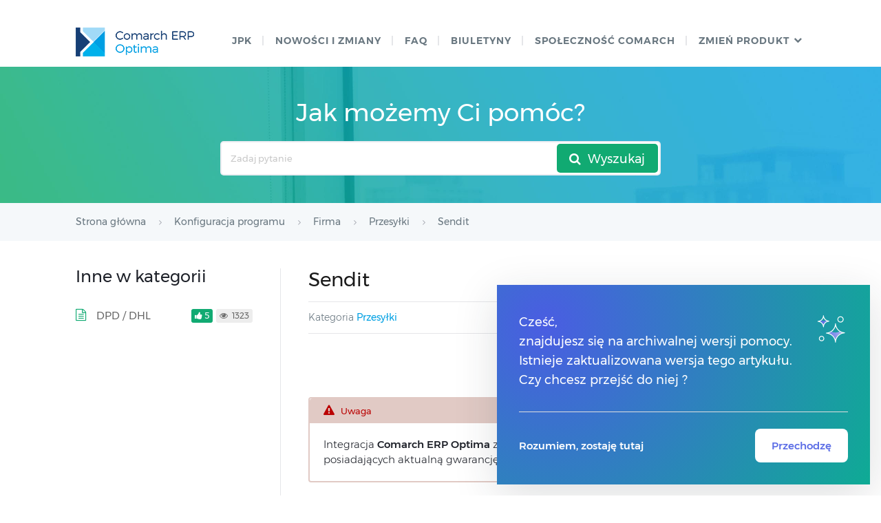

--- FILE ---
content_type: text/html; charset=UTF-8
request_url: https://pomoc.comarch.pl/optima/pl/2018/index.php/dokumentacja/sendit/
body_size: 14503
content:
﻿<!DOCTYPE html>
<html lang="pl-PL">
    <head>
        <meta http-equiv="X-UA-Compatible" content="IE=edge">
        <meta charset="UTF-8" />
        <meta name="viewport" content="width=device-width">
        <link rel="profile" href="http://gmpg.org/xfn/11" />
        <link rel="pingback" href="https://pomoc.comarch.pl/optima/pl/2018/xmlrpc.php" />
        <title>Sendit &#8211; Baza Wiedzy programu Comarch ERP Optima</title>
<meta name='robots' content='max-image-preview:large' />
<link rel="alternate" type="application/rss+xml" title="Baza Wiedzy programu Comarch ERP Optima &raquo; Kanał z wpisami" href="https://pomoc.comarch.pl/optima/pl/2018/index.php/feed/" />
<link rel="alternate" type="application/rss+xml" title="Baza Wiedzy programu Comarch ERP Optima &raquo; Kanał z komentarzami" href="https://pomoc.comarch.pl/optima/pl/2018/index.php/comments/feed/" />
<link rel="alternate" title="oEmbed (JSON)" type="application/json+oembed" href="https://pomoc.comarch.pl/optima/pl/2018/index.php/wp-json/oembed/1.0/embed?url=https%3A%2F%2Fpomoc.comarch.pl%2Foptima%2Fpl%2F2018%2Findex.php%2Fdokumentacja%2Fsendit%2F" />
<link rel="alternate" title="oEmbed (XML)" type="text/xml+oembed" href="https://pomoc.comarch.pl/optima/pl/2018/index.php/wp-json/oembed/1.0/embed?url=https%3A%2F%2Fpomoc.comarch.pl%2Foptima%2Fpl%2F2018%2Findex.php%2Fdokumentacja%2Fsendit%2F&#038;format=xml" />
<style id='wp-img-auto-sizes-contain-inline-css' type='text/css'>
img:is([sizes=auto i],[sizes^="auto," i]){contain-intrinsic-size:3000px 1500px}
/*# sourceURL=wp-img-auto-sizes-contain-inline-css */
</style>
<link rel='stylesheet' id='version-modal-styles-css' href='https://pomoc.comarch.pl/optima/pl/2018/wp-content/plugins/comarch-old-version-alert2/css/version-modal.css?ver=1768965229' type='text/css' media='all' />
<link rel='stylesheet' id='hkb-style-css' href='https://pomoc.comarch.pl/optima/pl/2018/wp-content/plugins/documentation-styles/css/styles.min.css?ver=1768965229' type='text/css' media='all' />
<link rel='stylesheet' id='montserrat-font-css' href='https://pomoc.comarch.pl/optima/pl/2018/wp-content/plugins/documentation-styles/css/fonts.css?ver=1768965229' type='text/css' media='all' />
<link rel='stylesheet' id='training-style-css' href='https://pomoc.comarch.pl/optima/pl/2018/wp-content/plugins/erp-tutorials/css/styles.min.css?ver=1768965229' type='text/css' media='all' />
<link rel='stylesheet' id='shortcode-css' href='https://pomoc.comarch.pl/optima/pl/2018/wp-content/themes/helpguru/css/shortcode.css?ver=6.9' type='text/css' media='all' />
<style id='wp-emoji-styles-inline-css' type='text/css'>

	img.wp-smiley, img.emoji {
		display: inline !important;
		border: none !important;
		box-shadow: none !important;
		height: 1em !important;
		width: 1em !important;
		margin: 0 0.07em !important;
		vertical-align: -0.1em !important;
		background: none !important;
		padding: 0 !important;
	}
/*# sourceURL=wp-emoji-styles-inline-css */
</style>
<link rel='stylesheet' id='wp-block-library-css' href='https://pomoc.comarch.pl/optima/pl/2018/wp-includes/css/dist/block-library/style.min.css?ver=6.9' type='text/css' media='all' />
<style id='global-styles-inline-css' type='text/css'>
:root{--wp--preset--aspect-ratio--square: 1;--wp--preset--aspect-ratio--4-3: 4/3;--wp--preset--aspect-ratio--3-4: 3/4;--wp--preset--aspect-ratio--3-2: 3/2;--wp--preset--aspect-ratio--2-3: 2/3;--wp--preset--aspect-ratio--16-9: 16/9;--wp--preset--aspect-ratio--9-16: 9/16;--wp--preset--color--black: #000000;--wp--preset--color--cyan-bluish-gray: #abb8c3;--wp--preset--color--white: #ffffff;--wp--preset--color--pale-pink: #f78da7;--wp--preset--color--vivid-red: #cf2e2e;--wp--preset--color--luminous-vivid-orange: #ff6900;--wp--preset--color--luminous-vivid-amber: #fcb900;--wp--preset--color--light-green-cyan: #7bdcb5;--wp--preset--color--vivid-green-cyan: #00d084;--wp--preset--color--pale-cyan-blue: #8ed1fc;--wp--preset--color--vivid-cyan-blue: #0693e3;--wp--preset--color--vivid-purple: #9b51e0;--wp--preset--gradient--vivid-cyan-blue-to-vivid-purple: linear-gradient(135deg,rgb(6,147,227) 0%,rgb(155,81,224) 100%);--wp--preset--gradient--light-green-cyan-to-vivid-green-cyan: linear-gradient(135deg,rgb(122,220,180) 0%,rgb(0,208,130) 100%);--wp--preset--gradient--luminous-vivid-amber-to-luminous-vivid-orange: linear-gradient(135deg,rgb(252,185,0) 0%,rgb(255,105,0) 100%);--wp--preset--gradient--luminous-vivid-orange-to-vivid-red: linear-gradient(135deg,rgb(255,105,0) 0%,rgb(207,46,46) 100%);--wp--preset--gradient--very-light-gray-to-cyan-bluish-gray: linear-gradient(135deg,rgb(238,238,238) 0%,rgb(169,184,195) 100%);--wp--preset--gradient--cool-to-warm-spectrum: linear-gradient(135deg,rgb(74,234,220) 0%,rgb(151,120,209) 20%,rgb(207,42,186) 40%,rgb(238,44,130) 60%,rgb(251,105,98) 80%,rgb(254,248,76) 100%);--wp--preset--gradient--blush-light-purple: linear-gradient(135deg,rgb(255,206,236) 0%,rgb(152,150,240) 100%);--wp--preset--gradient--blush-bordeaux: linear-gradient(135deg,rgb(254,205,165) 0%,rgb(254,45,45) 50%,rgb(107,0,62) 100%);--wp--preset--gradient--luminous-dusk: linear-gradient(135deg,rgb(255,203,112) 0%,rgb(199,81,192) 50%,rgb(65,88,208) 100%);--wp--preset--gradient--pale-ocean: linear-gradient(135deg,rgb(255,245,203) 0%,rgb(182,227,212) 50%,rgb(51,167,181) 100%);--wp--preset--gradient--electric-grass: linear-gradient(135deg,rgb(202,248,128) 0%,rgb(113,206,126) 100%);--wp--preset--gradient--midnight: linear-gradient(135deg,rgb(2,3,129) 0%,rgb(40,116,252) 100%);--wp--preset--font-size--small: 13px;--wp--preset--font-size--medium: 20px;--wp--preset--font-size--large: 36px;--wp--preset--font-size--x-large: 42px;--wp--preset--spacing--20: 0.44rem;--wp--preset--spacing--30: 0.67rem;--wp--preset--spacing--40: 1rem;--wp--preset--spacing--50: 1.5rem;--wp--preset--spacing--60: 2.25rem;--wp--preset--spacing--70: 3.38rem;--wp--preset--spacing--80: 5.06rem;--wp--preset--shadow--natural: 6px 6px 9px rgba(0, 0, 0, 0.2);--wp--preset--shadow--deep: 12px 12px 50px rgba(0, 0, 0, 0.4);--wp--preset--shadow--sharp: 6px 6px 0px rgba(0, 0, 0, 0.2);--wp--preset--shadow--outlined: 6px 6px 0px -3px rgb(255, 255, 255), 6px 6px rgb(0, 0, 0);--wp--preset--shadow--crisp: 6px 6px 0px rgb(0, 0, 0);}:where(.is-layout-flex){gap: 0.5em;}:where(.is-layout-grid){gap: 0.5em;}body .is-layout-flex{display: flex;}.is-layout-flex{flex-wrap: wrap;align-items: center;}.is-layout-flex > :is(*, div){margin: 0;}body .is-layout-grid{display: grid;}.is-layout-grid > :is(*, div){margin: 0;}:where(.wp-block-columns.is-layout-flex){gap: 2em;}:where(.wp-block-columns.is-layout-grid){gap: 2em;}:where(.wp-block-post-template.is-layout-flex){gap: 1.25em;}:where(.wp-block-post-template.is-layout-grid){gap: 1.25em;}.has-black-color{color: var(--wp--preset--color--black) !important;}.has-cyan-bluish-gray-color{color: var(--wp--preset--color--cyan-bluish-gray) !important;}.has-white-color{color: var(--wp--preset--color--white) !important;}.has-pale-pink-color{color: var(--wp--preset--color--pale-pink) !important;}.has-vivid-red-color{color: var(--wp--preset--color--vivid-red) !important;}.has-luminous-vivid-orange-color{color: var(--wp--preset--color--luminous-vivid-orange) !important;}.has-luminous-vivid-amber-color{color: var(--wp--preset--color--luminous-vivid-amber) !important;}.has-light-green-cyan-color{color: var(--wp--preset--color--light-green-cyan) !important;}.has-vivid-green-cyan-color{color: var(--wp--preset--color--vivid-green-cyan) !important;}.has-pale-cyan-blue-color{color: var(--wp--preset--color--pale-cyan-blue) !important;}.has-vivid-cyan-blue-color{color: var(--wp--preset--color--vivid-cyan-blue) !important;}.has-vivid-purple-color{color: var(--wp--preset--color--vivid-purple) !important;}.has-black-background-color{background-color: var(--wp--preset--color--black) !important;}.has-cyan-bluish-gray-background-color{background-color: var(--wp--preset--color--cyan-bluish-gray) !important;}.has-white-background-color{background-color: var(--wp--preset--color--white) !important;}.has-pale-pink-background-color{background-color: var(--wp--preset--color--pale-pink) !important;}.has-vivid-red-background-color{background-color: var(--wp--preset--color--vivid-red) !important;}.has-luminous-vivid-orange-background-color{background-color: var(--wp--preset--color--luminous-vivid-orange) !important;}.has-luminous-vivid-amber-background-color{background-color: var(--wp--preset--color--luminous-vivid-amber) !important;}.has-light-green-cyan-background-color{background-color: var(--wp--preset--color--light-green-cyan) !important;}.has-vivid-green-cyan-background-color{background-color: var(--wp--preset--color--vivid-green-cyan) !important;}.has-pale-cyan-blue-background-color{background-color: var(--wp--preset--color--pale-cyan-blue) !important;}.has-vivid-cyan-blue-background-color{background-color: var(--wp--preset--color--vivid-cyan-blue) !important;}.has-vivid-purple-background-color{background-color: var(--wp--preset--color--vivid-purple) !important;}.has-black-border-color{border-color: var(--wp--preset--color--black) !important;}.has-cyan-bluish-gray-border-color{border-color: var(--wp--preset--color--cyan-bluish-gray) !important;}.has-white-border-color{border-color: var(--wp--preset--color--white) !important;}.has-pale-pink-border-color{border-color: var(--wp--preset--color--pale-pink) !important;}.has-vivid-red-border-color{border-color: var(--wp--preset--color--vivid-red) !important;}.has-luminous-vivid-orange-border-color{border-color: var(--wp--preset--color--luminous-vivid-orange) !important;}.has-luminous-vivid-amber-border-color{border-color: var(--wp--preset--color--luminous-vivid-amber) !important;}.has-light-green-cyan-border-color{border-color: var(--wp--preset--color--light-green-cyan) !important;}.has-vivid-green-cyan-border-color{border-color: var(--wp--preset--color--vivid-green-cyan) !important;}.has-pale-cyan-blue-border-color{border-color: var(--wp--preset--color--pale-cyan-blue) !important;}.has-vivid-cyan-blue-border-color{border-color: var(--wp--preset--color--vivid-cyan-blue) !important;}.has-vivid-purple-border-color{border-color: var(--wp--preset--color--vivid-purple) !important;}.has-vivid-cyan-blue-to-vivid-purple-gradient-background{background: var(--wp--preset--gradient--vivid-cyan-blue-to-vivid-purple) !important;}.has-light-green-cyan-to-vivid-green-cyan-gradient-background{background: var(--wp--preset--gradient--light-green-cyan-to-vivid-green-cyan) !important;}.has-luminous-vivid-amber-to-luminous-vivid-orange-gradient-background{background: var(--wp--preset--gradient--luminous-vivid-amber-to-luminous-vivid-orange) !important;}.has-luminous-vivid-orange-to-vivid-red-gradient-background{background: var(--wp--preset--gradient--luminous-vivid-orange-to-vivid-red) !important;}.has-very-light-gray-to-cyan-bluish-gray-gradient-background{background: var(--wp--preset--gradient--very-light-gray-to-cyan-bluish-gray) !important;}.has-cool-to-warm-spectrum-gradient-background{background: var(--wp--preset--gradient--cool-to-warm-spectrum) !important;}.has-blush-light-purple-gradient-background{background: var(--wp--preset--gradient--blush-light-purple) !important;}.has-blush-bordeaux-gradient-background{background: var(--wp--preset--gradient--blush-bordeaux) !important;}.has-luminous-dusk-gradient-background{background: var(--wp--preset--gradient--luminous-dusk) !important;}.has-pale-ocean-gradient-background{background: var(--wp--preset--gradient--pale-ocean) !important;}.has-electric-grass-gradient-background{background: var(--wp--preset--gradient--electric-grass) !important;}.has-midnight-gradient-background{background: var(--wp--preset--gradient--midnight) !important;}.has-small-font-size{font-size: var(--wp--preset--font-size--small) !important;}.has-medium-font-size{font-size: var(--wp--preset--font-size--medium) !important;}.has-large-font-size{font-size: var(--wp--preset--font-size--large) !important;}.has-x-large-font-size{font-size: var(--wp--preset--font-size--x-large) !important;}
/*# sourceURL=global-styles-inline-css */
</style>

<style id='classic-theme-styles-inline-css' type='text/css'>
/*! This file is auto-generated */
.wp-block-button__link{color:#fff;background-color:#32373c;border-radius:9999px;box-shadow:none;text-decoration:none;padding:calc(.667em + 2px) calc(1.333em + 2px);font-size:1.125em}.wp-block-file__button{background:#32373c;color:#fff;text-decoration:none}
/*# sourceURL=/wp-includes/css/classic-themes.min.css */
</style>
<link rel='stylesheet' id='bbp-default-css' href='https://pomoc.comarch.pl/optima/pl/2018/wp-content/plugins/bbpress/templates/default/css/bbpress.min.css?ver=2.6.14' type='text/css' media='screen' />
<link rel='stylesheet' id='pdfprnt_frontend-css' href='https://pomoc.comarch.pl/optima/pl/2018/wp-content/plugins/pdf-print/css/frontend.css?ver=2.4.5' type='text/css' media='all' />
<link rel='stylesheet' id='ht-theme-style-css' href='https://pomoc.comarch.pl/optima/pl/2018/wp-content/themes/helpguru/css/style.css?ver=6.9' type='text/css' media='all' />
<style id='ht-theme-style-inline-css' type='text/css'>
a, a:visited, .bbp-author-name { color: #32a3cb; } a:hover { color: #32a3cb; } #site-header { background: #2e97bd; } @media screen and (max-width: 768px) { #nav-primary-menu { background: #2e97bd; } } #site-header, #site-header a, #site-header a:visited, #site-header a:hover, #nav-primary button { color:#ffffff; } #page-header { background: #32a3cb; } #page-header, #page-header a, #page-header a:visited, #page-header a:hover, #page-header #page-header-title { color:#ffffff; } #page-header #page-header-tagline { color:rgba(255,255,255,0.9); } #ht-site-container.ht-layout-boxed { max-width: 1200px; box-shadow: 0 0 55px rgba(0,0,0,0.15); } #homepage-features .hf-block i { color: #32a3cb; } .hkb_widget_exit__btn { background: #32a3cb; }
/*# sourceURL=ht-theme-style-inline-css */
</style>
<link rel='stylesheet' id='ht-kb-css' href='https://pomoc.comarch.pl/optima/pl/2018/wp-content/themes/helpguru/css/ht-kb.css?ver=6.9' type='text/css' media='all' />
<link rel='stylesheet' id='font-awesome-css' href='https://pomoc.comarch.pl/optima/pl/2018/wp-content/themes/helpguru/inc/ht-core/libraries/font-awesome/css/font-awesome.min.css?ver=6.9' type='text/css' media='all' />
<link rel='stylesheet' id='tablepress-default-css' href='https://pomoc.comarch.pl/optima/pl/2018/wp-content/tablepress-combined.min.css?ver=30' type='text/css' media='all' />
<script type="text/javascript" src="https://pomoc.comarch.pl/optima/pl/2018/wp-content/plugins/comarch-old-version-alert2/scripts/version-modal.js?ver=1768965229" id="version-modal-scripts-js"></script>
<script type="text/javascript" src="https://pomoc.comarch.pl/optima/pl/2018/wp-includes/js/jquery/jquery.min.js?ver=3.7.1" id="jquery-core-js"></script>
<script type="text/javascript" src="https://pomoc.comarch.pl/optima/pl/2018/wp-includes/js/jquery/jquery-migrate.min.js?ver=3.4.1" id="jquery-migrate-js"></script>
<link rel="https://api.w.org/" href="https://pomoc.comarch.pl/optima/pl/2018/index.php/wp-json/" /><link rel="EditURI" type="application/rsd+xml" title="RSD" href="https://pomoc.comarch.pl/optima/pl/2018/xmlrpc.php?rsd" />
<meta name="generator" content="WordPress 6.9" />
<link rel="canonical" href="https://pomoc.comarch.pl/optima/pl/2018/index.php/dokumentacja/sendit/" />
<link rel='shortlink' href='https://pomoc.comarch.pl/optima/pl/2018/?p=8852' />
<!-- Heroic Knowledge Base custom styles --><style>.comarch_product.v2017-1 {
border:none;}
.comarch_product.v2017-1 .product_title{
display:none;}
.comarch_product.v2017-1 .product_content{
color: #4b4d4d;
padding: initial;
font-style: normal}
</style><meta name="generator" content="Heroic Knowledge Base v2.7.11" />
<!--[if lt IE 9]><script src="https://pomoc.comarch.pl/optima/pl/2018/wp-content/themes/helpguru/inc/ht-core/js/html5.js"></script><![endif]--><!--[if (gte IE 6)&(lte IE 8)]><script src="https://pomoc.comarch.pl/optima/pl/2018/wp-content/themes/helpguru/inc/ht-core/js/selectivizr-min.js"></script><![endif]--><link rel="icon" href="https://pomoc.comarch.pl/optima/pl/2018/wp-content/uploads/cache/2017/06/cropped-Comarch_ERP-XT-512-favicon/3339801289.jpg" sizes="32x32" />
<link rel="icon" href="https://pomoc.comarch.pl/optima/pl/2018/wp-content/uploads/cache/2017/06/cropped-Comarch_ERP-XT-512-favicon/3287009340.jpg" sizes="192x192" />
<link rel="apple-touch-icon" href="https://pomoc.comarch.pl/optima/pl/2018/wp-content/uploads/cache/2017/06/cropped-Comarch_ERP-XT-512-favicon/2746346259.jpg" />
<meta name="msapplication-TileImage" content="https://pomoc.comarch.pl/optima/pl/2018/wp-content/uploads/cache/2017/06/cropped-Comarch_ERP-XT-512-favicon/838029171.jpg" />
        <!-- Global site tag (gtag.js) - Google Analytics -->
        <script async src="https://www.googletagmanager.com/gtag/js?id=UA-30472426-29"></script>
        <script>
            window.dataLayer = window.dataLayer || [];
            function gtag(){dataLayer.push(arguments);}
            gtag('js', new Date());

            gtag('config', 'UA-30472426-29');
        </script>
    <link rel='stylesheet' id='su-icons-css' href='https://pomoc.comarch.pl/optima/pl/2018/wp-content/plugins/shortcodes-ultimate/includes/css/icons.css?ver=1.1.5' type='text/css' media='all' />
<link rel='stylesheet' id='su-shortcodes-css' href='https://pomoc.comarch.pl/optima/pl/2018/wp-content/plugins/shortcodes-ultimate/includes/css/shortcodes.css?ver=7.4.8' type='text/css' media='all' />
</head>
<body class="wp-singular ht_kb-template-default single single-ht_kb postid-8852 single-format-standard wp-theme-helpguru help-erp ht-kb chrome" itemtype="http://schema.org/WebPage" itemscope="itemscope">

<!-- #ht-site-container -->
<div id="ht-site-container" class="clearfix ht-layout-fullwidth">

    <!-- #header -->
    <header id="site-header" class="clearfix" role="banner" itemtype="http://schema.org/WPHeader" itemscope="itemscope">
    <div class="ht-container clearfix">

    <!-- #logo -->
    <div id="logo">
        <a title="Baza Wiedzy programu Comarch ERP Optima" href="https://pomoc.comarch.pl/optima/pl/2018">
            <img alt="Baza Wiedzy programu Comarch ERP Optima" src="https://pomoc.comarch.pl/optima/pl/2018/wp-content/uploads/2017/09/logo_erp_optima.png" />
                        </a>
    </div>
    <!-- /#logo -->

            <!-- #primary-nav -->
        <nav id="nav-primary" role="navigation" itemtype="http://schema.org/SiteNavigationElement" itemscope="itemscope">
            <button id="ht-nav-toggle"><span>Menu</span></button>
            <div id="nav-primary-menu" class="menu-header-menu-container"><ul id="menu-header-menu" class=""><li id="menu-item-9002" class="menu-item menu-item-type-custom menu-item-object-custom menu-item-9002"><a href="https://pomoc.comarch.pl/optima/pl/2018/index.php/dokumentacja/jednolity-plik-kontrolny-jpk-w-comarch-erp-optima/">JPK</a></li>
<li id="menu-item-8999" class="menu-item menu-item-type-custom menu-item-object-custom menu-item-8999"><a href="https://pomoc.comarch.pl/optima/pl/2018/index.php/kategorie/co-nowego/%20">Nowości i zmiany</a></li>
<li id="menu-item-6724" class="menu-item menu-item-type-custom menu-item-object-custom menu-item-6724"><a href="https://pomoc.comarch.pl/optima/pl/2018/index.php/kategorie/faq/">faq</a></li>
<li id="menu-item-16447" class="menu-item menu-item-type-custom menu-item-object-custom menu-item-16447"><a href="https://pomoc.comarch.pl/optima/pl/2018/index.php/kategorie/biuletyny/">Biuletyny</a></li>
<li id="menu-item-158" class="menu-item menu-item-type-custom menu-item-object-custom menu-item-158"><a href="https://spolecznosc.comarch.pl/">Społeczność Comarch</a></li>
<li id="menu-item-8678" class="menu-item menu-item-type-custom menu-item-object-custom menu-item-has-children menu-item-8678"><a href="#">ZMIEŃ PRODUKT</a>
<ul class="sub-menu">
	<li id="menu-item-8679" class="menu-item menu-item-type-custom menu-item-object-custom menu-item-8679"><a href="http://pomoc.comarchbetterfly.pl">Comarch Betterfly</a></li>
	<li id="menu-item-8682" class="menu-item menu-item-type-custom menu-item-object-custom menu-item-8682"><a href="https://pomoc.comarchesklep.pl/">Comarch e-Sklep</a></li>
	<li id="menu-item-11488" class="menu-item menu-item-type-custom menu-item-object-custom menu-item-11488"><a href="https://pomoc.comarch.pl/hrm/pl/">Comarch HRM</a></li>
</ul>
</li>
</ul></div>        </nav>
        <!-- /#primary-nav -->
    
    </div>
    </header>
    <!-- /#header -->

<!-- #page-header -->
<section id="page-header" class="clearfix">
<div class="ht-container">
	<h1 id="page-header-title">Jak możemy Ci pomóc?</h1>
		
        <form class="hkb-site-search" method="get" action="https://pomoc.comarch.pl/optima/pl/2018/">
        <label class="hkb-screen-reader-text" for="s">Search For</label>
        <input class="hkb-site-search__field" type="text" value="" placeholder="Zadaj pytanie" name="s" autocomplete="off">
        <input type="hidden" name="ht-kb-search" value="1" />
        <input type="hidden" name="lang" value=""/>
        <button class="hkb-site-search__button" type="submit"><span>Wyszukaj</span></button>
    </form>
</div>
</section>
<!-- /#page-header -->

<!-- #page-header-breadcrumbs -->
<section id="page-header-breadcrumbs" class="clearfix">
<div class="ht-container">
		

<!-- .hkb-breadcrumbs -->
                        <ol class="hkb-breadcrumbs" itemscope itemtype="http://schema.org/BreadcrumbList">
                                                    <li itemprop="itemListElement" itemscope itemtype="http://schema.org/ListItem">
                    <a itemprop="item" href="https://pomoc.comarch.pl/optima/pl/2018" title="Strona główna">
                        <span itemprop="name">Strona główna</span>
                    </a>
                    <meta itemprop="position" content="1" />
                </li>               
                            <li itemprop="itemListElement" itemscope itemtype="http://schema.org/ListItem">
                    <a itemprop="item" href="https://pomoc.comarch.pl/optima/pl/2018/index.php/kategorie/konfiguracja-programu/" title="View all posts in Konfiguracja programu">
                        <span itemprop="name">Konfiguracja programu</span>
                    </a>
                    <meta itemprop="position" content="2" />
                </li>               
                            <li itemprop="itemListElement" itemscope itemtype="http://schema.org/ListItem">
                    <a itemprop="item" href="https://pomoc.comarch.pl/optima/pl/2018/index.php/kategorie/firma-konfiguracja-programu/" title="View all posts in Firma">
                        <span itemprop="name">Firma</span>
                    </a>
                    <meta itemprop="position" content="3" />
                </li>               
                            <li itemprop="itemListElement" itemscope itemtype="http://schema.org/ListItem">
                    <a itemprop="item" href="https://pomoc.comarch.pl/optima/pl/2018/index.php/kategorie/przesylki-firma-konfiguracja-programu/" title="View all posts in Przesyłki">
                        <span itemprop="name">Przesyłki</span>
                    </a>
                    <meta itemprop="position" content="4" />
                </li>               
                            <li itemprop="itemListElement" itemscope itemtype="http://schema.org/ListItem">
                    <a itemprop="item" href="https://pomoc.comarch.pl/optima/pl/2018/index.php/dokumentacja/sendit/" title="Sendit">
                        <span itemprop="name">Sendit</span>
                    </a>
                    <meta itemprop="position" content="5" />
                </li>               
                    </ol>
            <!-- /.hkb-breadcrumbs -->
</div>
</section>
<!-- /#page-header --><!-- #primary -->
<div id="primary" class="sidebar-left clearfix">
<div class="ht-container">

<!-- #content -->
<main id="content" role="main" itemscope="itemscope" itemprop="mainContentOfPage">
<!-- #ht-kb -->
<div id="hkb" class="hkb-template-single">

	
		<article id="post-8852" class="post-8852 ht_kb type-ht_kb status-publish format-standard hentry ht_kb_category-przesylki-firma-konfiguracja-programu" itemtype="http://schema.org/CreativeWork" itemscope="itemscope">

		<!-- .entry-header -->
		<header class="entry-header">

		
			<h1 class="entry-title" itemprop="headline">
				Sendit			</h1>

			<ul class="hkb-entry-meta clearfix">
                                    <li class="ht-kb-em-category float-left">

                        <span>Kategoria</span> <a href="https://pomoc.comarch.pl/optima/pl/2018/index.php/kategorie/przesylki-firma-konfiguracja-programu/" rel="tag">Przesyłki</a>                    </li>
                				<li class="hkb-em-date float-right">
				    <span>Utworzony</span>
				    <a href="https://pomoc.comarch.pl/optima/pl/2018/index.php/dokumentacja/sendit/" rel="bookmark" itemprop="url"><time datetime="2017-11-03" itemprop="datePublished">03/11/2017</time></a>
                    <!--<span>przez</span>
                    <a class="url fn n" href="https://pomoc.comarch.pl/optima/pl/2018/index.php/author/mariusz_swierczek/" title="Mariusz Świerczek" rel="me" itemprop="author">Mariusz Świerczek</a>-->
                </li>
			</ul>

		
		</header>
		<!-- /.entry-header -->

			<div class="hkb-entry-content">

					<!-- .hkb-article__content -->
<div class="hkb-article__content entry-content" itemprop="articleBody">
    <div class="pdfprnt-buttons pdfprnt-buttons-ht_kb pdfprnt-top-right"><a href="https://pomoc.comarch.pl/optima/pl/2018/index.php/dokumentacja/sendit/?print=print" class="pdfprnt-button pdfprnt-button-print" target="_blank"><img decoding="async" src="https://pomoc.comarch.pl/optima/pl/2018/wp-content/plugins/pdf-print/images/print.png" alt="image_print" title="Print Content" /></a></div><section class="document-alert-box warning"><div class="document-alert-title">Uwaga</div><div class="document-alert-content">Integracja <strong>Comarch ERP Optima</strong> z <strong>Sendit</strong> jest dostępna wyłącznie dla użytkowników posiadających aktualną gwarancję na program, bez względu na posiadane moduły.</div></section>
<p>Aby nadawać paczki z programu za pośrednictwem Sendit należy zaznaczyć parametr <strong>Sendit </strong>i przeprowadzić konfigurację konta.</p>
<p>Konto do współpracy z <strong>Comarch ERP Optima</strong> powinno być założone z poziomu programu. Nie ma możliwości współpracy z kontami założonymi poprzez serwis Sendit. Aby skonfigurować konto NIP wpisany w pieczątce firmy musi być zgodny z numerem NIP zapisanym na Certyfikacie Rejestracji Oprogramowania wystawionym przez Comarch. Jeżeli numery NIP nie będą zgodne, konfiguracja konta Sendit nie będzie możliwa.</p>
<p>Jeśli zostanie zaznaczony parametr <strong>Spedytor domyślny</strong>, Zlecenia nadania przesyłki domyślnie będą tworzone dla tego spedytora (wymagane w przypadku korzystania z więcej niż jednego spedytora).</p>
<figure id="attachment_8853" aria-describedby="caption-attachment-8853" style="width: 813px" class="wp-caption aligncenter"><img fetchpriority="high" decoding="async" class="wp-image-8853 size-full" src="https://pomoc.comarch.pl/optima/pl/2018/wp-content/uploads/2017/11/Konfiguracja-Sendit-1.jpg" alt="" width="813" height="599" srcset="https://pomoc.comarch.pl/optima/pl/2018/wp-content/uploads/2017/11/Konfiguracja-Sendit-1.jpg 813w, https://pomoc.comarch.pl/optima/pl/2018/wp-content/uploads/2017/11/Konfiguracja-Sendit-1-300x221.jpg 300w, https://pomoc.comarch.pl/optima/pl/2018/wp-content/uploads/2017/11/Konfiguracja-Sendit-1-768x566.jpg 768w, https://pomoc.comarch.pl/optima/pl/2018/wp-content/uploads/2017/11/Konfiguracja-Sendit-1-50x37.jpg 50w, https://pomoc.comarch.pl/optima/pl/2018/wp-content/uploads/2017/11/Konfiguracja-Sendit-1-600x442.jpg 600w, https://pomoc.comarch.pl/optima/pl/2018/wp-content/uploads/2017/11/Konfiguracja-Sendit-1-320x236.jpg 320w" sizes="(max-width: 813px) 100vw, 813px" /><figcaption id="caption-attachment-8853" class="wp-caption-text">Konfiguracja Sendit</figcaption></figure>
<p><strong>Zakładka [Ogólne]</strong></p>
<p>Na zakładkę <strong>[Ogólne] </strong>pobierane są dane adresowe z Pieczątki Firmy. Następnie należy wprowadzić:  <div class="su-list" style="margin-left:0px">
<ul>
<li><i class="sui sui-check" style="color:#009de0"></i> <strong>Imię, nazwisko i telefon</strong> osoby kontaktowej.</li>
<li><i class="sui sui-check" style="color:#009de0"></i> <strong>Adres e-mail –</strong> adres kontaktowy. Domyślnie przenoszony jest adres e-mail z Pieczątki Firmy, ale można go zmienić. Równocześnie podczas zakładania konta w Sendit.pl adres ten staje się loginem.</li>
<li><i class="sui sui-check" style="color:#009de0"></i> <strong>Konto bankowe</strong> – numer rachunku bankowego, na który Sendit będzie przesyłał rozliczenia w przypadku wysłania przesyłki za pobraniem.</li>
</ul>
<p>Aby zarejestrować nowe konto, należy wybrać opcję <strong>Załóż konto w Sendit:</strong></p>
<figure id="attachment_13320" aria-describedby="caption-attachment-13320" style="width: 672px" class="wp-caption aligncenter"><img decoding="async" class="size-full wp-image-13320" src="https://pomoc.comarch.pl/optima/pl/2018/wp-content/uploads/2018/06/sendit.png" alt="" width="672" height="351" srcset="https://pomoc.comarch.pl/optima/pl/2018/wp-content/uploads/2018/06/sendit.png 672w, https://pomoc.comarch.pl/optima/pl/2018/wp-content/uploads/2018/06/sendit-300x157.png 300w, https://pomoc.comarch.pl/optima/pl/2018/wp-content/uploads/2018/06/sendit-50x26.png 50w, https://pomoc.comarch.pl/optima/pl/2018/wp-content/uploads/2018/06/sendit-600x313.png 600w, https://pomoc.comarch.pl/optima/pl/2018/wp-content/uploads/2018/06/sendit-320x167.png 320w" sizes="(max-width: 672px) 100vw, 672px" /><figcaption id="caption-attachment-13320" class="wp-caption-text">Zakładanie konta Sendit</figcaption></figure>
<p>Adres e-mail jest przenoszony z okna konfiguracji i staje się loginem do serwisu Sendit. Aby założyć konto, należy wprowadzić hasło (6-30 znaków alfanumerycznych) oraz zaakceptować regulamin (dostępny pod przyciskiem <strong>Regulamin</strong>) i zgodę na przetwarzanie danych, a następnie wcisnąć przycisk <strong>Załóż konto</strong>.</p>
<p>Na adres e-mail podany przy rejestracji przesłana zostanie wiadomość o założeniu konta z prośbą o przesłanie dokumentów rejestracyjnych firmy. Wysyłanie Zleceń Nadania Przesyłki możliwe będzie od razu po założeniu konta.</p>
<p>Podczas każdego połączenia z serwisem Sendit sprawdzane jest, czy adres firmy i dane kontaktowe w Sendit i w <strong>Comarch ERP Optima</strong> są takie same. Jeżeli się różnią, zostaną zaktualizowane po stronie Sendit.</p>
<p>Jeżeli użytkownik zakładał już z poziomu programu konto, które z jakiejś przyczyny obecnie nie jest dostępne (np. zostało odłączone przez użytkownika, założono nową bazę, program został zainstalowany na innym stanowisku), pod przyciskiem <strong>Odzyskaj poprzednią konfigurację </strong>możliwe jest ponowne jego podłączenie. Należy wówczas podać hasło do tego konta oraz ponownie zaakceptować regulamin i zgodę na przetwarzanie danych.</p>
<figure id="attachment_13321" aria-describedby="caption-attachment-13321" style="width: 688px" class="wp-caption aligncenter"><img decoding="async" class="size-full wp-image-13321" src="https://pomoc.comarch.pl/optima/pl/2018/wp-content/uploads/2018/06/pol.png" alt="" width="688" height="337" srcset="https://pomoc.comarch.pl/optima/pl/2018/wp-content/uploads/2018/06/pol.png 688w, https://pomoc.comarch.pl/optima/pl/2018/wp-content/uploads/2018/06/pol-300x147.png 300w, https://pomoc.comarch.pl/optima/pl/2018/wp-content/uploads/2018/06/pol-50x24.png 50w, https://pomoc.comarch.pl/optima/pl/2018/wp-content/uploads/2018/06/pol-600x294.png 600w, https://pomoc.comarch.pl/optima/pl/2018/wp-content/uploads/2018/06/pol-320x157.png 320w" sizes="(max-width: 688px) 100vw, 688px" /><figcaption id="caption-attachment-13321" class="wp-caption-text">Połączenie z istniejącym kontem Sendit</figcaption></figure>
<p>Aby ustawić nowe hasło, po wciśnięciu przycisku <strong>Zresetuj hasło </strong>użytkownik zostanie przekierowany na stronę Sendit.pl.</p>
<p>Po założeniu nowego lub podłączeniu już istniejącego konta w oknie konfiguracji wyświetlone zostaną przyciski:</p>
<p><strong>Zresetuj hasło, Zmień hasło</strong> – po wciśnięciu przycisku użytkownik zostanie przekierowany na stronę Sendit.pl w celu resetu lub zmiany hasła.</p>
<p><strong>Odłącz konto</strong> – po zatwierdzeniu komunikatu powiązanie z kontem w Sendit zostanie usunięte, funkcjonalność będzie wyłączona.</p>
<p>Jeżeli konto Sendit zostanie odłączone lub program nie będzie na gwarancji, funkcjonalność będzie działać w trybie tylko do odczytu.</p>
<p>W sytuacji, kiedy zmieniony zostanie klucz do programu, aby konto działało poprawnie konieczne będzie jego odłączenie i ponowne podłączenie.</p>
<p>Zakładka <strong>[Szablon spedycji]</strong>:</p>
<figure id="attachment_8854" aria-describedby="caption-attachment-8854" style="width: 808px" class="wp-caption aligncenter"><img loading="lazy" decoding="async" class="size-full wp-image-8854" src="https://pomoc.comarch.pl/optima/pl/2018/wp-content/uploads/2017/11/Konfiguracja-Sendit-–-Szablon-spedycji-1.jpg" alt="" width="808" height="594" srcset="https://pomoc.comarch.pl/optima/pl/2018/wp-content/uploads/2017/11/Konfiguracja-Sendit-–-Szablon-spedycji-1.jpg 808w, https://pomoc.comarch.pl/optima/pl/2018/wp-content/uploads/2017/11/Konfiguracja-Sendit-–-Szablon-spedycji-1-300x221.jpg 300w, https://pomoc.comarch.pl/optima/pl/2018/wp-content/uploads/2017/11/Konfiguracja-Sendit-–-Szablon-spedycji-1-768x565.jpg 768w, https://pomoc.comarch.pl/optima/pl/2018/wp-content/uploads/2017/11/Konfiguracja-Sendit-–-Szablon-spedycji-1-50x37.jpg 50w, https://pomoc.comarch.pl/optima/pl/2018/wp-content/uploads/2017/11/Konfiguracja-Sendit-–-Szablon-spedycji-1-600x441.jpg 600w, https://pomoc.comarch.pl/optima/pl/2018/wp-content/uploads/2017/11/Konfiguracja-Sendit-–-Szablon-spedycji-1-320x235.jpg 320w" sizes="auto, (max-width: 808px) 100vw, 808px" /><figcaption id="caption-attachment-8854" class="wp-caption-text">Konfiguracja Sendit – Szablon spedycji</figcaption></figure>
<p>Należy wybrać<strong> domyślną numerację</strong> i opcjonlanie <strong>domyślną serię </strong>dla dokumentów Zlecenia Nadania Przesyłki. Nowe schematy numeracji i serie dla dokumentu Zlecenia Nadania Przesyłki można dodać w Konfiguracji Firmy/ Definicje dokumentów/ Wspólne/ Zlecenia nadania paczek oraz Serie dokumentów.</p>
<p>Ponadto na zakładce <strong>[Szablon spedycji] </strong>można określić za pomocą liczb całkowitych domyślne parametry paczki (kartonu o kształcie prostopadłościanu lub koperty) dodawanej na tworzone Zlecenie nadania przesyłki:</p>
<ul>
<li><i class="sui sui-check" style="color:#009de0"></i> wagi w kg (maks. 999 kg),</li>
<li><i class="sui sui-check" style="color:#009de0"></i> wysokości, szerokości i długości paczki w cm.</li>
</ul>
<p>Na Zleceniu nadania przesyłki domyślnie będzie tworzona paczka o zadanych parametrach.</p>
<section class="document-alert-box product v2018-1"><div class="document-alert-title">Dotyczy wersji: <strong>2018.1.1</strong></div><div class="document-alert-content">Aby paczka została automatycznie dodana na zlecenie należy zaznaczyć parametr <strong>Dodaj paczkę na nowe zlecenie</strong>. </div></section>
<section class="document-alert-box warning"><div class="document-alert-title">Uwaga</div><div class="document-alert-content">Konfiguracja domyślnej wagi i wymiarów kartonu o kształcie prostopadłościanu lub koperty jest dostępna dla aktywnego, podłączonego do programu konta <strong>Sendit</strong>.</div></section>
<p><strong>W pierwszej kolejności pobieraj wagę z kartotek towarowych </strong>– po zaznaczeniu parametru przy generowaniu Zlecenia nadania przesyłki wyliczana jest sumaryczna waga pozycji z dokumentu, na podstawie którego powstało ZNP (waga, która jest brana do wyliczenia znajduje się na formularzu towaru, na zakładce <strong>[Dodatkowe]</strong>). Jeśli łączna waga pozycji przekracza wagę maksymalną, na zleceniu zostanie ona zaokrąglona do wartości granicznej &#8211; 999 kg.</p>
<p><strong>Waga </strong>ustalona przez użytkownika w konfiguracji jest brana domyślnie dla pojedynczej paczki na zleceniu jeżeli:</p>
<ul>
<li><i class="sui sui-check" style="color:#009de0"></i> ZNP jest tworzone ręcznie (nie do FA/ PA/ WZ/ RO),</li>
<li><i class="sui sui-check" style="color:#009de0"></i> parametr <strong>W pierwszej kolejności pobieraj wagę z kartotek towarowych </strong>jest niezaznaczony,</li>
<li><i class="sui sui-check" style="color:#009de0"></i> parametr <strong>W pierwszej kolejności pobieraj wagę z kartotek towarowych </strong>jest zaznaczony, ale suma wagi pozycji z dokumentu wynosi zero.</li>
</ul>
<p>W sekcji <strong>[Usługi dodatkowe]</strong> można określić domyślne usługi dodatkowe dla tworzonych ZNP:</p>
<p><strong>Ustawiaj domyślnie pobranie </strong>– po zaznaczeniu parametru na ZNP (zakładka <strong>[Paczki i usługi]</strong>) będzie zaznaczona opcja <strong>Pobranie – </strong>parametr dotyczy kwoty, jaka ma zostać pobrana od odbiorcy przesyłki. Dla opcji <strong>Pobranie</strong> wymagane jest uzupełnienie rachunku bankowego na pierwszej zakładce <strong>[Ogólne]</strong>.</p>
<ul>
<li><i class="sui sui-check" style="color:#009de0"></i> <strong>jeśli forma płatności na dokumencie to &#8211; </strong>po zaznaczeniu parametru należy wybrać formy płatności, których dotyczy pobranie. Na ZNP tworzonym do dokumentu FA, PA, RO ustawiane będzie <strong>pobranie</strong> w sytuacji, kiedy na dokumencie wskazano jako główną formę płatności taką samą jak w konfiguracji.<br />
Na Zleceniu Nadania Przesyłki powstałym z Wydania Zewnętrznego:</p>
<ul>
<li><i class="sui sui-check" style="color:#009de0"></i> zostanie ustawione <strong>pobranie</strong> w sytuacji kiedy WZ generuje płatność i w konfiguracji wskazano taką samą formę płatności jak na WZ,</li>
<li><i class="sui sui-check" style="color:#009de0"></i> dla WZ niegenerującego płatności zostanie ustawione <strong>pobranie</strong> na ZNP w oparciu o formę płatności z powiązanego dokumentu FA, PA. Jeśli WZ jest powiązane tylko z RO, <strong>pobranie</strong> zostanie ustawione na ZNP w oparciu o formę płatności z RO.</li>
<li><i class="sui sui-check" style="color:#009de0"></i> dla WZ niegenerującego płatności i niepowiązanego z dokumentem handlowym, <strong>pobranie</strong> na ZNP nie zostanie zaznaczone.</li>
</ul>
</li>
<li><i class="sui sui-check" style="color:#009de0"></i> <strong>Kwota pobrania (wartość maksymalna pobrania to 15 000,00 PLN):</strong>
<ul>
<li><i class="sui sui-check" style="color:#009de0"></i> <strong>z dokumentu </strong>&#8211; wartość na ZNP zostanie wyliczona w PLN na podstawie wartości brutto dokumentu, z którego powstało zlecenie. W przypadku zaznaczenia tej opcji, na zleceniu tworzonym ręcznie wartość domyślnie wynosi 0,00 PLN.</li>
<li><i class="sui sui-check" style="color:#009de0"></i> <strong>ustalona </strong>– podana wartość domyślnie podpowie się na Zleceniu nadania przesyłki.</li>
</ul>
</li>
</ul>
<p><strong>Deklarowana wartość/ Ubezpieczenie (wartość maksymalna ubezpieczenia to 50 000,00 PLN):</strong></p>
<ul>
<li><i class="sui sui-check" style="color:#009de0"></i> <strong>z dokumentu</strong> – wartość na ZNP zostanie wyliczona w PLN na podstawie wartości brutto dokumentu, z którego powstało zlecenie. W przypadku zaznaczonej tej opcji, na zleceniu tworzonym ręcznie wartość domyślnie wynosi 0,00 PLN.</li>
<li><i class="sui sui-check" style="color:#009de0"></i> <strong>ustalona</strong> – podana wartość domyślnie podpowie się na Zleceniu nadania przesyłki.</li>
</ul>
<p><strong>Przed wysyłką zlecenia zawsze wyświetl wycenę</strong> – jeżeli parametr będzie zaznaczony, podczas zamawiania kuriera z poziomu dokumentu Zlecenia Nadania Przesyłki zostanie wyświetlona wycena dla przesyłki. Przy wyłączonym parametrze, po wciśnięciu przycisku <strong>Zamów kuriera</strong> zlecenie zostanie od razu przesłane do serwisu Sendit. Przy zaznaczonym parametrze nie jest możliwe seryjne zamówienie kuriera z listy zleceń.</p>
<p>Usługi dodatkowe można modyfikować z poziomu formularza Zlecenia nadania przesyłki (zakładka <strong>[Paczki i usługi]</strong>).</p>
</div>
</div>
<!-- /.hkb-article__content -->


					


					
					                <div class="hkb-feedback">
                    <h3 class="hkb-feedback__title">Czy ten artykuł był pomocny?</h3>
                                <div class="ht-voting" id ="ht-voting-post-8852">
                
                                                                                    <div class="ht-voting-links ht-voting-none">
                        <a class="ht-voting-upvote enabled" rel="nofollow" data-direction="up" data-type="post" data-nonce="eed86e39c3" data-id="8852" data-allow="anon" data-display="standard" href="#"><i class="hkb-upvote-icon"></i><span></span></a>
                        <div id="downvoteID" class="ht-voting-downvote"><i class="hkb-upvote-icon"></i><span></div>
                    </div>

                    <div class="ht-voting-comment hide enabled" data-nonce="cc0cf43e8c"  data-vote-key="" data-id="8852">
                        <textarea id="textarea-voting-comment" class="ht-voting-comment__textarea" rows="4" cols="50" placeholder="Dziękujemy za ocenę. Twoja sugestia pomoże nam w ulepszeniu artykułu. Jeśli potrzebujesz wsparcia w zakresie działania programu, skorzystaj z formularza na stronie www.asysta.comarch.pl"></textarea>
                        <a class="btn-send-vote enabled" rel="nofollow" data-direction="down" data-type="post" data-nonce="eed86e39c3" data-id="8852" data-allow="anon" data-display="standard" href="#"><i class="hkb-upvote-icon"></i><span>Wyślij opinie</span></a>

                    </div>
                                                    <!-- no new vote -->

                            
                        </div>
                            </div>
                
			</div>

		</article>

		
		
		
	
    
</div><!-- /#ht-kb -->
</main>
<!-- /#content -->



<aside id="sidebar" role="complementary" itemtype="http://schema.org/WPSideBar" itemscope="itemscope">
	

<!-- .hkb-article__related -->
    <section class="hkb-article-related" class="clearfix">
        <h2 class="hkb-category__title">
        Inne w kategorii
                  </h2>
        <ul class="hkb-article-list">
        
            <li class="hkb-article-list__format-standard">
                <a href="https://pomoc.comarch.pl/optima/pl/2018/index.php/dokumentacja/dpd/" title="DPD / DHL">DPD / DHL</a>
                     <!-- .hkb-meta -->
    <ul class="hkb-meta">

                            <li class="hkb-meta__usefulness hkb-meta__usefulness--good">5</li>
                            <li class="hkb-meta__views">
    1323</li>                                            
    </ul>
    <!-- /.hkb-meta -->
            </li>

                </ul>
    </section>
<!-- /.hkb-article__related -->

</aside>


</div>
<!-- /.ht-container -->
</div>
<!-- /#primary -->

<!-- #site-footer-widgets -->
<section id="site-footer-widgets">
<div class="ht-container">

<div class="ht-grid ht-grid-gutter-20">
	<section id="text-2" class="widget widget_text ht-grid-col ht-grid-6"><h4 class="widget-title">Społeczność Comarch ERP</h4>			<div class="textwidget"><p>Dzięki społeczności Comarch ERP rozwiązujemy problemy, dzielimy się pomysłami oraz informujemy o nowościach.</p>
<p><a href="https://spolecznosc.comarch.pl/">Dołącz do Społeczności Comarch </a></p>
</div>
		</section><section id="text-3" class="widget widget_text ht-grid-col ht-grid-6">			<div class="textwidget"><div class="ht-grid-col ht-grid-6 no-padding-left">
<h4 class="widget-title">Przydatne linki</h4>
<p><a href="http://www.comarch.pl/erp/dla-klientow/">Strony dla Klientów </a><br />
<a href="http://www.comarch.pl/erp/dla-partnerow/">Strony dla Partnerów</a></p>
</div>
<div class="ht-grid-col ht-grid-6 no-padding-left">
<h4 class="widget-title">Kontakt</h4>
<p><a href="https://www.comarch.pl/erp/kontakt/">Numery telefonów</a><br />
<a href="http://www.erp.comarch.pl/mapasprzedazy/">Znajdź Partnera Comarch</a></p>
</div>
</div>
		</section></div>	

</div>
</section>
<!-- /#site-footer-widgets -->

<!-- #site-footer -->
<footer id="site-footer" class="clearfix" itemtype="http://schema.org/WPFooter" itemscope="itemscope">
<div class="ht-container">

  
  
</div>
</footer> 
<!-- /#site-footer -->

<script type="speculationrules">
{"prefetch":[{"source":"document","where":{"and":[{"href_matches":"/optima/pl/2018/*"},{"not":{"href_matches":["/optima/pl/2018/wp-*.php","/optima/pl/2018/wp-admin/*","/optima/pl/2018/wp-content/uploads/*","/optima/pl/2018/wp-content/*","/optima/pl/2018/wp-content/plugins/*","/optima/pl/2018/wp-content/themes/helpguru/*","/optima/pl/2018/*\\?(.+)"]}},{"not":{"selector_matches":"a[rel~=\"nofollow\"]"}},{"not":{"selector_matches":".no-prefetch, .no-prefetch a"}}]},"eagerness":"conservative"}]}
</script>

<script type="text/javascript" id="bbp-swap-no-js-body-class">
	document.body.className = document.body.className.replace( 'bbp-no-js', 'bbp-js' );
</script>

<div id="version-modal" class="modal">
    <div class="modal-container">
        <div class="modal-body">
            <p>
                Cześć,<br>znajdujesz się na archiwalnej wersji pomocy.<br> Istnieje zaktualizowana wersja tego artykułu.<br> Czy chcesz przejść do niej ? 
            </p>
                    <svg xmlns="http://www.w3.org/2000/svg" width="49" height="48" viewBox="0 0 49 48">
            <defs>
                <linearGradient id="xctk366rxa" x1=".318%" x2="149.503%" y1="50.232%" y2="21.907%">
                    <stop offset="0%" stop-color="#4A5DE2"></stop>
                    <stop offset="100%" stop-color="#E3E3FA"></stop>
                </linearGradient>
            </defs>
            <g fill="none" fill-rule="evenodd">
                <g>
                    <g>
                        <path fill="url(#xctk366rxa)" d="M36.15 27.81c1.207.77 2.508 1.374 3.886 1.758-2.373.663-4.557 1.913-6.33 3.686-1.779 1.778-3.027 3.931-3.688 6.303-.692-2.176-1.888-4.153-3.54-5.805-1.773-1.773-3.957-3.024-6.33-3.686 1.525-.426 2.957-1.12 4.267-2.014 1.725.712 3.601 1.13 5.583 1.13 2.203 0 4.277-.507 6.152-1.372zM15.997 11.752c.012.008.026.014.04.022.562.369 1.161.677 1.79.91-1.185.443-2.276 1.129-3.188 2.042-.924.923-1.614 2.013-2.054 3.21-.442-1.08-1.093-2.065-1.94-2.912-.912-.913-2.002-1.6-3.188-2.041.727-.271 1.412-.644 2.048-1.095.953.392 1.99.623 3.085.623 1.22 0 2.368-.28 3.407-.76z" transform="translate(-329 -351) translate(329.75 351)"></path>
                        <path fill="#fff" d="M30.06 15.874c.332-.007.615.237.63.568.019.345.049.69.093 1.033.377 2.92 1.682 5.57 3.77 7.66 2.333 2.332 5.429 3.704 8.72 3.864.33.016.586.297.57.629.016.333-.24.614-.57.63-3.291.16-6.387 1.533-8.72 3.865-2.088 2.089-3.393 4.738-3.77 7.66-.044.343-.04.68-.056 1.027l-.007.388c.016.33-.238.613-.57.63h-.031c-.316 0-.581-.247-.6-.568-.013-.286-.037-.573-.07-.86l-.02-.17c-.377-2.923-1.682-5.572-3.771-7.662-2.332-2.332-5.43-3.705-8.72-3.865-.261-.012-.47-.193-.54-.43-.033-.07-.054-.147-.058-.23-.016-.33.239-.611.57-.627 3.29-.161 6.388-1.533 8.72-3.865 2.089-2.09 3.392-4.738 3.77-7.66.045-.344.076-.687.092-1.031v-.356c-.005-.333.237-.613.568-.63zM9.922 34.045c2.149 0 3.897 1.749 3.897 3.898 0 2.15-1.748 3.898-3.897 3.898-2.15 0-3.898-1.748-3.898-3.898 0-2.149 1.749-3.898 3.898-3.898zm0 1.2c-1.488 0-2.7 1.21-2.7 2.698s1.212 2.698 2.7 2.698c1.487 0 2.698-1.21 2.698-2.698s-1.211-2.698-2.698-2.698zm20.23-15.102c-.664 2.355-1.908 4.49-3.675 6.257-1.746 1.747-3.891 2.986-6.223 3.655 2.343.668 4.499 1.91 6.252 3.664 1.646 1.647 2.839 3.615 3.532 5.782.667-2.343 1.909-4.468 3.668-6.227 1.737-1.738 3.869-2.973 6.187-3.646-2.318-.672-4.45-1.907-6.187-3.645-1.662-1.662-2.861-3.65-3.553-5.84zM12.614 4.172c.315-.014.611.239.63.57.008.2.026.4.051.6.221 1.7.98 3.24 2.193 4.454 1.357 1.356 3.158 2.154 5.071 2.248.331.016.586.297.57.628 0 .005-.003.009-.003.013 0 .005.003.008.003.013.016.33-.239.613-.57.629-1.913.093-3.714.89-5.07 2.247-1.215 1.214-1.973 2.755-2.194 4.455-.025.199-.043.399-.052.599v.239c.015.33-.24.613-.57.629h-.03c-.318 0-.583-.248-.6-.57-.009-.2-.027-.4-.052-.6-.22-1.7-.98-3.24-2.194-4.453-1.356-1.357-3.156-2.155-5.07-2.248-.33-.016-.586-.297-.57-.628v-.027c-.016-.331.24-.612.57-.628 1.914-.093 3.715-.892 5.07-2.248C11.01 8.88 11.768 7.34 11.99 5.639c.025-.198.043-.398.052-.598V4.8c-.015-.331.24-.612.571-.63zm.086 3.56c-.44 1.197-1.13 2.287-2.055 3.21-.353.354-.738.662-1.139.946-.636.45-1.32.825-2.048 1.096 1.186.44 2.276 1.127 3.188 2.04.847.847 1.498 1.833 1.94 2.912.44-1.197 1.13-2.286 2.054-3.21.912-.913 2.003-1.6 3.188-2.041-.629-.234-1.228-.542-1.79-.911-.499-.327-.969-.701-1.398-1.13-.847-.846-1.498-1.832-1.94-2.912zm24.725-2.139c2.508 0 4.547 2.04 4.547 4.547 0 2.507-2.039 4.546-4.547 4.546-2.507 0-4.546-2.039-4.546-4.546 0-2.508 2.04-4.547 4.546-4.547zm0 1.2c-1.845 0-3.347 1.501-3.347 3.347 0 1.845 1.502 3.346 3.347 3.346 1.846 0 3.348-1.5 3.348-3.346s-1.502-3.347-3.348-3.347z" transform="translate(-329 -351) translate(329.75 351)"></path>
                    </g>
                </g>
            </g>
        </svg>
        </div>
        <div class="modal-footer">
            <a id="hideModal" href="javascript:close_modal()">Rozumiem, zostaję tutaj</a>
            <a id="redirect" href="https://pomoc.comarch.pl/optima/pl/2025/index.php/dokumentacja/sendit/">Przechodzę</a>
        </div>
    </div>
</div><div class="modal-overlay"></div><script type="text/javascript" src="https://pomoc.comarch.pl/optima/pl/2018/wp-content/plugins/ht-knowledge-base/js/jquery.livesearch.js?ver=6.9" id="ht-kb-live-search-plugin-js"></script>
<script type="text/javascript" id="ht-kb-live-search-js-extra">
/* <![CDATA[ */
var hkbJSSettings = {"liveSearchUrl":"https://pomoc.comarch.pl/optima/pl/2018/?ajax=1&ht-kb-search=1&s=","focusSearchBox":"1"};
//# sourceURL=ht-kb-live-search-js-extra
/* ]]> */
</script>
<script type="text/javascript" src="https://pomoc.comarch.pl/optima/pl/2018/wp-content/plugins/ht-knowledge-base/js/hkb-livesearch-js.js?ver=6.9" id="ht-kb-live-search-js"></script>
<script type="text/javascript" src="https://pomoc.comarch.pl/optima/pl/2018/wp-content/plugins/bbpress/templates/default/js/editor.min.js?ver=2.6.14" id="bbpress-editor-js"></script>
<script type="text/javascript" src="https://pomoc.comarch.pl/optima/pl/2018/wp-content/themes/helpguru/js/functions.js?ver=6.9" id="ht_theme_custom-js"></script>
<script type="text/javascript" src="https://pomoc.comarch.pl/optima/pl/2018/wp-content/themes/helpguru/inc/ht-core/js/jquery-picture-min.js?ver=6.9" id="jquery-picture-js"></script>
<script type="text/javascript" id="ht-voting-frontend-script-js-extra">
/* <![CDATA[ */
var voting = {"log_in_required":"You must be logged in to vote on this","ajaxurl":"https://pomoc.comarch.pl/optima/pl/2018/wp-admin/admin-ajax.php","ajaxnonce":"a3b8a718d6"};
//# sourceURL=ht-voting-frontend-script-js-extra
/* ]]> */
</script>
<script type="text/javascript" src="https://pomoc.comarch.pl/optima/pl/2018/wp-content/plugins/ht-knowledge-base/voting/js/ht-voting-frontend-script.js?ver=1" id="ht-voting-frontend-script-js"></script>
<script id="wp-emoji-settings" type="application/json">
{"baseUrl":"https://s.w.org/images/core/emoji/17.0.2/72x72/","ext":".png","svgUrl":"https://s.w.org/images/core/emoji/17.0.2/svg/","svgExt":".svg","source":{"concatemoji":"https://pomoc.comarch.pl/optima/pl/2018/wp-includes/js/wp-emoji-release.min.js?ver=6.9"}}
</script>
<script type="module">
/* <![CDATA[ */
/*! This file is auto-generated */
const a=JSON.parse(document.getElementById("wp-emoji-settings").textContent),o=(window._wpemojiSettings=a,"wpEmojiSettingsSupports"),s=["flag","emoji"];function i(e){try{var t={supportTests:e,timestamp:(new Date).valueOf()};sessionStorage.setItem(o,JSON.stringify(t))}catch(e){}}function c(e,t,n){e.clearRect(0,0,e.canvas.width,e.canvas.height),e.fillText(t,0,0);t=new Uint32Array(e.getImageData(0,0,e.canvas.width,e.canvas.height).data);e.clearRect(0,0,e.canvas.width,e.canvas.height),e.fillText(n,0,0);const a=new Uint32Array(e.getImageData(0,0,e.canvas.width,e.canvas.height).data);return t.every((e,t)=>e===a[t])}function p(e,t){e.clearRect(0,0,e.canvas.width,e.canvas.height),e.fillText(t,0,0);var n=e.getImageData(16,16,1,1);for(let e=0;e<n.data.length;e++)if(0!==n.data[e])return!1;return!0}function u(e,t,n,a){switch(t){case"flag":return n(e,"\ud83c\udff3\ufe0f\u200d\u26a7\ufe0f","\ud83c\udff3\ufe0f\u200b\u26a7\ufe0f")?!1:!n(e,"\ud83c\udde8\ud83c\uddf6","\ud83c\udde8\u200b\ud83c\uddf6")&&!n(e,"\ud83c\udff4\udb40\udc67\udb40\udc62\udb40\udc65\udb40\udc6e\udb40\udc67\udb40\udc7f","\ud83c\udff4\u200b\udb40\udc67\u200b\udb40\udc62\u200b\udb40\udc65\u200b\udb40\udc6e\u200b\udb40\udc67\u200b\udb40\udc7f");case"emoji":return!a(e,"\ud83e\u1fac8")}return!1}function f(e,t,n,a){let r;const o=(r="undefined"!=typeof WorkerGlobalScope&&self instanceof WorkerGlobalScope?new OffscreenCanvas(300,150):document.createElement("canvas")).getContext("2d",{willReadFrequently:!0}),s=(o.textBaseline="top",o.font="600 32px Arial",{});return e.forEach(e=>{s[e]=t(o,e,n,a)}),s}function r(e){var t=document.createElement("script");t.src=e,t.defer=!0,document.head.appendChild(t)}a.supports={everything:!0,everythingExceptFlag:!0},new Promise(t=>{let n=function(){try{var e=JSON.parse(sessionStorage.getItem(o));if("object"==typeof e&&"number"==typeof e.timestamp&&(new Date).valueOf()<e.timestamp+604800&&"object"==typeof e.supportTests)return e.supportTests}catch(e){}return null}();if(!n){if("undefined"!=typeof Worker&&"undefined"!=typeof OffscreenCanvas&&"undefined"!=typeof URL&&URL.createObjectURL&&"undefined"!=typeof Blob)try{var e="postMessage("+f.toString()+"("+[JSON.stringify(s),u.toString(),c.toString(),p.toString()].join(",")+"));",a=new Blob([e],{type:"text/javascript"});const r=new Worker(URL.createObjectURL(a),{name:"wpTestEmojiSupports"});return void(r.onmessage=e=>{i(n=e.data),r.terminate(),t(n)})}catch(e){}i(n=f(s,u,c,p))}t(n)}).then(e=>{for(const n in e)a.supports[n]=e[n],a.supports.everything=a.supports.everything&&a.supports[n],"flag"!==n&&(a.supports.everythingExceptFlag=a.supports.everythingExceptFlag&&a.supports[n]);var t;a.supports.everythingExceptFlag=a.supports.everythingExceptFlag&&!a.supports.flag,a.supports.everything||((t=a.source||{}).concatemoji?r(t.concatemoji):t.wpemoji&&t.twemoji&&(r(t.twemoji),r(t.wpemoji)))});
//# sourceURL=https://pomoc.comarch.pl/optima/pl/2018/wp-includes/js/wp-emoji-loader.min.js
/* ]]> */
</script>

</div>
<!-- /#site-container -->
</body>
</html>